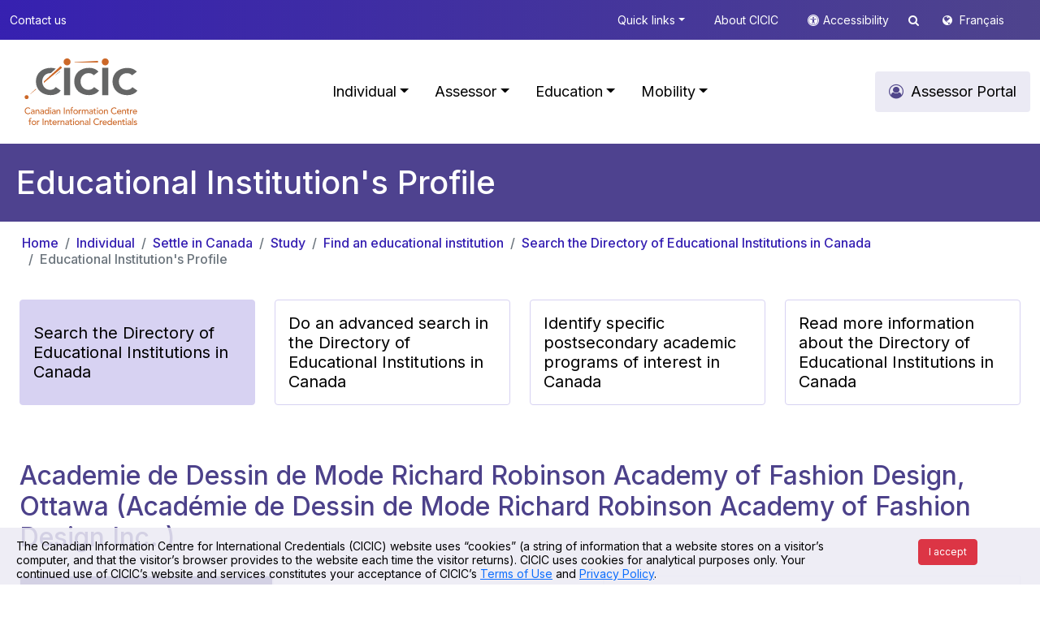

--- FILE ---
content_type: text/html; charset=utf-8
request_url: https://www.cicic.ca/873/academie_de_dessin_de_mode_richard_robinson_academy_of_fashion_design__ottawa.canada?id=3784
body_size: 90967
content:


<!DOCTYPE html>

<html xmlns="http://www.w3.org/1999/xhtml" lang="en">
<head>

    <!-- set the encoding of your site -->
    <meta charset="utf-8" />
    <!-- set the viewport width and initial-scale on mobile devices -->
    <meta name="viewport" content="width=device-width, initial-scale=1.0" /><title>
	Canadian Information Centre for International Credentials > Individual > Settle in Canada > Study > Find an educational institution > Search the Directory of Educational Institutions in Canada > Educational Institution's Profile
</title><meta id="pagedescription" name="description" content="Council of Ministers of Education, Canada > Individual > Settle in Canada > Study > Find an educational institution > Search the Directory of Educational Institutions in Canada > Educational Institution&#39;s Profile" /><meta id="ogtitle" property="og:title" content="Canadian Information Centre for International Credentials  > Individual > Settle in Canada > Study > Find an educational institution > Search the Directory of Educational Institutions in Canada > Educational Institution&#39;s Profile" /><meta id="ogdescription" property="og:description" content="Canadian Information Centre for International Credentials  > Individual > Settle in Canada > Study > Find an educational institution > Search the Directory of Educational Institutions in Canada > Educational Institution&#39;s Profile" /><meta property="og:url" content="http://www.cmec.ca/en/" /><meta property="og:type" content="website" /><meta property="og:locale" content="en_CA" /><meta property="og:image" content="http://www.cmec.ca/images/logo-en.png" /><meta property="og:site_name" content="CMEC" />


    <!-- include the site stylesheet -->
    <!-- Bootstrap CSS -->
    <link href="https://cdn.jsdelivr.net/npm/bootstrap@5.0.2/dist/css/bootstrap.min.css" rel="stylesheet" integrity="sha384-EVSTQN3/azprG1Anm3QDgpJLIm9Nao0Yz1ztcQTwFspd3yD65VohhpuuCOmLASjC" crossorigin="anonymous" />
    <!-- Custom CSS -->
    <link href="/css/style.css" rel="stylesheet" />

    <script src="https://code.jquery.com/jquery-3.6.4.min.js" integrity="sha256-oP6HI9z1XaZNBrJURtCoUT5SUnxFr8s3BzRl+cbzUq8=" crossorigin="anonymous"></script>

    <link href="/fonts/font-awesome-4.7.0/css/font-awesome.css" rel="stylesheet" />
    <script src="https://website-widgets.pages.dev/dist/sienna.min.js" defer></script>
	
	 <script src="/js/jquery.cookie.js" defer></script>
    <script type="text/javascript">
        $(document).ready(function () {
            $(".asw-menu-btn").hide();
            $(".accessibility").click(function () {
                let btn = document.querySelector('.asw-menu-btn')
                if (btn) {
                    btn.click();
                }
            });

        });
    </script>
	<!-- Google tag (gtag.js) -->
<script async src="https://www.googletagmanager.com/gtag/js?id=G-PHY1L1QR1E"></script>
<script>
  window.dataLayer = window.dataLayer || [];
  function gtag(){dataLayer.push(arguments);}
  gtag('js', new Date());

  gtag('config', 'G-PHY1L1QR1E');
</script>
    
</head>
<body id="Body">

    <a style="display: none" href="#header">Skip to main content</a>
    <form method="post" action="./etablissement.aspx?sortcode=2.25.26.26.27.27.28&amp;id=3784" id="form1" role="main" aria-label="main">
<div class="aspNetHidden">
<input type="hidden" name="__EVENTTARGET" id="__EVENTTARGET" value="" />
<input type="hidden" name="__EVENTARGUMENT" id="__EVENTARGUMENT" value="" />
<input type="hidden" name="__VIEWSTATE" id="__VIEWSTATE" value="/[base64]/j8mYuL99OgSG/cDJ3Ali4XAJKq2yYtODf7QbyemE=" />
</div>

<script type="text/javascript">
//<![CDATA[
var theForm = document.forms['form1'];
if (!theForm) {
    theForm = document.form1;
}
function __doPostBack(eventTarget, eventArgument) {
    if (!theForm.onsubmit || (theForm.onsubmit() != false)) {
        theForm.__EVENTTARGET.value = eventTarget;
        theForm.__EVENTARGUMENT.value = eventArgument;
        theForm.submit();
    }
}
//]]>
</script>


<script src="/WebResource.axd?d=aZp_XeRlu4WLu2Vjw-xPIaEsnwTm_R2B0CRy47K8huuCBz6wCXHwG7vxR1rUrTTzaVjms9bZu-0kddM-eII6nPus7Hme0BrpZ9cELwYNbMw1&amp;t=638901627720898773" type="text/javascript"></script>


<script src="/ScriptResource.axd?d=8v0GBr1A9KVfVPkHd1gEtNdOkHacauWp8dKpI-Nq-efI5MUdVzFtmPrn4-vpCOqGXTKeiIsoxzqMNRRSh_Q6Ols3z4fB0D64nIoYq-UixCg15lKFnOHcs4OU5ZbhGrm0YWidJaXBalEmjJSRls6cAPAW2Z4BXHAtjoy7RqcfS8s1&amp;t=32e5dfca" type="text/javascript"></script>
<script src="/ScriptResource.axd?d=OnQPKBuMc9v105ZZN1h-d2v6qns8gumjJ1xuwn9Sw6f2IIsRRUXrvTdcA4wqxsltLc0OyocbfeqnofYhKWYtRQfP2_zoBM77QBZ11zo8EGTt67NopmQ3K291NRYPa3cIKRu1C36plAlKFUKlCUJvImUWjtGxK5C3Ay5Y8vvW5DsBdGfyDDrDqMFWVOYP9BRL0&amp;t=32e5dfca" type="text/javascript"></script>
<div class="aspNetHidden">

	<input type="hidden" name="__VIEWSTATEGENERATOR" id="__VIEWSTATEGENERATOR" value="3AD1A7F8" />
</div>
        <script type="text/javascript">
//<![CDATA[
Sys.WebForms.PageRequestManager._initialize('ctl00$ScriptManager1', 'form1', [], ['ctl00$ScriptManager1','ScriptManager1'], [], 90, 'ctl00');
//]]>
</script>
<input type="hidden" name="ctl00$ScriptManager1" id="ScriptManager1" />
<script type="text/javascript">
//<![CDATA[
Sys.Application.setServerId("ScriptManager1", "ctl00$ScriptManager1");
Sys.Application._enableHistoryInScriptManager();
//]]>
</script>







        <header id="header">
            <div class="top-bar py-3">
                <div class="container">
                    <div class="d-md-flex text-md-center text-right">
                        <a id="ctl11_link" class="d-none d-md-block  " role="button" href="/429/Contact_us.canada">Contact us</a>

								


                        <span class="ms-md-auto">


                            <a id="ctl12_link" class="d-none d-md-inline dropdown-toggle" role="button" data-bs-toggle="dropdown" href="#" href="../controls/_none">Quick links</a>

	<div class="dropdown-menu box-shadow top-submenu" role="menu">
		<div class="row g-3 p-3">
			
			
		 
				<div class="col-md-6 col-12">
					
						  
								<ul class="list-unstyled level2">
						
							<li>
								<div class="columnTitle">
									<a id="ctl12_rptMenuSubMenu2Odd_link_0" class="main-sub-menu-title text-decoration-none text-black " role="button" href="/1229/Our_directories.canada">Our directories</a>
								</div>
								
									  
											<ul class="list-unstyled level3">
									
										<li>
											<a id="ctl12_rptMenuSubMenu2Odd_rptMenuSubMenu3_0_link_0" class="text-decoration-none text-black" role="button" href="/868/Search-the-Directory-of-Educational-Institutions-in-Canada/index.canada">Directory of Educational Institutions in Canada</a>
										</li>
								 
									
										<li>
											<a id="ctl12_rptMenuSubMenu2Odd_rptMenuSubMenu3_0_link_1" class="text-decoration-none text-black" role="button" href="/934/Search-the-Directory-of-Occupational-Profiles/index.canada">Directory of Occupational Profiles</a>
										</li>
								 
									
										<li>
											<a id="ctl12_rptMenuSubMenu2Odd_rptMenuSubMenu3_0_link_2" class="text-decoration-none text-black" role="button" href="/981/Search-the-Directory-of-Offshore-Schools-and-International-Education-Resources/index.canada">Directory of Offshore Schools and International Education Resources</a>
										</li>
								 
									
										<li>
											<a id="ctl12_rptMenuSubMenu2Odd_rptMenuSubMenu3_0_link_3" class="text-decoration-none text-black" role="button" href="/1022/Search-the-Directory-of-International-Labour-Mobility-Resources/index.canada">Directory of International Labour-Mobility Resources</a>
										</li>
								 
									
										 </ul>
										
									
							</li>
					 
						
							 </ul>
							
						
				</div>
				<div class="col-md-6 col-12">
					
						  
								<ul class="list-unstyled level2">
						
							<li>
								<div class="columnTitle">
									<a id="ctl12_rptMenuSubMenu2Even_link_1" class="main-sub-menu-title text-decoration-none text-black" role="button" href="/1276/Credential_recognition_for_.canada">Credential recognition for:</a>
								</div>
								
									  
											<ul class="list-unstyled level3">
									
										<li>
											<a id="ctl12_rptMenuSubMenu2Even_rptMenuSubMenu3_1_link_0" class="text-decoration-none text-black" role="button" href="/875/Get-information-on-academic-credential-assessment-and-recognition-for-admission-purposes/index.canada">Further studies in Canada</a>
										</li>
								 
									
										<li>
											<a id="ctl12_rptMenuSubMenu2Even_rptMenuSubMenu3_1_link_1" class="text-decoration-none text-black" role="button" href="/927/Identify-the-organization-responsible-for-recognition/index.canada">Employment in Canada</a>
										</li>
								 
									
										<li>
											<a id="ctl12_rptMenuSubMenu2Even_rptMenuSubMenu3_1_link_2" class="text-decoration-none text-black" role="button" href="/940/Apply-for-immigration-under-the-Federal-Skilled-Worker-Program-(FSWP)/index.canada">Immigration to Canada</a>
										</li>
								 
									
										<li>
											<a id="ctl12_rptMenuSubMenu2Even_rptMenuSubMenu3_1_link_3" class="text-decoration-none text-black" role="button" href="/1374/obtain-an-academic-credential-assessment-for-general-purposes/index.canada">General purposes</a>
										</li>
								 
									
										<li>
											<a id="ctl12_rptMenuSubMenu2Even_rptMenuSubMenu3_1_link_4" class="text-decoration-none text-black" role="button" href="/976/Get-information-on-applying-to-study-abroad/index.canada">Further studies outside Canada</a>
										</li>
								 
									
										<li>
											<a id="ctl12_rptMenuSubMenu2Even_rptMenuSubMenu3_1_link_5" class="text-decoration-none text-black" role="button" href="/1016/Get-information-on-your-intended-occupation-outside-Canada/index.canada">Employment outside Canada</a>
										</li>
								 
									
										 </ul>
										
									
							</li>
					 
						
							 </ul>
							
						
				</div>
			</div>
			 
			
			
		 
	</div>	

								

                            <a id="ctl13_link" class="d-none d-md-inline" role="button" href="/1293/about_the_canadian_information_centre_for_international_credentials_(cicic).canada">About CICIC</a>

								


                            <i class="fa fa-universal-access  white accessicon accessibility d-none d-md-inline " role="presentation"></i><a href="javascrip:void(0);" class="m-0 d-none d-md-inline  accessibility" role="button">Accessibility </a>
                             
<script type='text/javascript'>
    $(document).ready(function () {
         $('#search_search').keypress(function (event) {
                var keycode = (event.keyCode ? event.keyCode : event.which);
                if (keycode == '13') {
                     
                    window.location.replace("/1663/Search.canada?q=" + $('#search_search').val())
                    event.stopPropagation();
                    return false;
                }
            });
    });
</script>
<a href="#" class=" d-none d-md-inline searchtop" data-bs-toggle="dropdown"><i class="fa fa-search"></i></a>
<div class="dropdown-menu box-shadow top-submenu " role="menu">
    <div class="row g-3 p-3">
        <div class="  col-12 searchsite">



            <div class="form-group has-search">
                <span class="fa fa-search form-control-feedback"></span>
                <input name="ctl00$search$search" type="text" id="search_search" class="form-control" placeholder="Search" />
            </div>



        </div>
    </div>
</div>

                            <i class="fa fa-globe white lngicon" role="presentation"></i>
                            <a id="lng" role="button" href="/850/Profil_d_etablissement_d_enseignement_au_Canada.canada?id=3784">Français</a>

                            
                          
                           

                             
                        </span>
                    </div>
                </div>
            </div>
            <!--  -->

            
<nav class="navbar navbar-expand-lg navbar-light  py-3 ">
  <div class="container">
	<a id="ctl15_home" class="navbar-brand" role="button" href="/en/"><img src='/images/logo-en.svg' alt="Cicic-Cicdi" class="logo" /></a>
	<button class="navbar-toggler" type="button" data-bs-toggle="collapse" data-bs-target="#main_nav">
		<span class="navbar-toggler-icon"></span>
	</button>
	<div class="collapse navbar-collapse" id="main_nav">
		<ul class="navbar-nav ms-auto ">
		
				<li class="nav-item active">  
					<a id="ctl15_rptMenu_link_0" class="nav-link mx-2  dropdown-toggle" href="#" role="button" class=" selected" data-bs-toggle="dropdown">Individual</a>
					
						    <div class="dropdown-menu megamenu animate slideIn box-shadow" role="menu">
								<div class="row g-3">
									 <a class="main-section-title btn light-theme-bg text-black rounded fs-18 p-10 px-3" role="button" href='/852/Individual.canada'>  Individual Portal</a>  
								</div>
								<div class="row g-3">
						
								<div class='col-md-6 col-12'>
									<div class="col-megamenu">
										<div class="columnTitle">
											<a id="ctl15_rptMenu_rptMenuSubMenu_0_link_0" class="main-menu-title text-decoration-none text-black" role="button" href="/856/Settle_in_Canada.canada">Settle in Canada</a>
										</div>
										
										<div class="row">
											<div class='col-md-6 col-12'>
												
													  
															<ul class="list-unstyled level2">
													
														<li>
															<div class="columnTitle">
																<a id="ctl15_rptMenu_rptMenuSubMenu_0_rptMenuSubMenu2Odd_0_link_0" class="main-sub-menu-title text-decoration-none text-black" role="button" href="/857/Study.canada">Study</a>
															</div>
															
																  
																		<ul class="list-unstyled level3">
																
																	<li>
																		<a id="ctl15_rptMenu_rptMenuSubMenu_0_rptMenuSubMenu2Odd_0_rptMenuSubMenu3_0_link_0" class="text-decoration-none text-black" role="button" href="/1309/Choose_Canada.canada">Choose Canada</a>
																	</li>
															 
																
																	<li>
																		<a id="ctl15_rptMenu_rptMenuSubMenu_0_rptMenuSubMenu2Odd_0_rptMenuSubMenu3_0_link_1" class="text-decoration-none text-black" role="button" href="/868/Find_an_educational_institution.canada">Find an educational institution</a>
																	</li>
															 
																
																	<li>
																		<a id="ctl15_rptMenu_rptMenuSubMenu_0_rptMenuSubMenu2Odd_0_rptMenuSubMenu3_0_link_2" class="text-decoration-none text-black" role="button" href="/874/Apply_to_study_in_Canada.canada">Apply to study in Canada</a>
																	</li>
															 
																
																	<li>
																		<a id="ctl15_rptMenu_rptMenuSubMenu_0_rptMenuSubMenu2Odd_0_rptMenuSubMenu3_0_link_3" class="text-decoration-none text-black" role="button" href="/1317/Get_financial_assistance.canada">Get financial assistance</a>
																	</li>
															 
																
																	<li>
																		<a id="ctl15_rptMenu_rptMenuSubMenu_0_rptMenuSubMenu2Odd_0_rptMenuSubMenu3_0_link_4" class="text-decoration-none text-black" role="button" href="/878/Immigrate_to_Canada.canada">Immigrate to Canada</a>
																	</li>
															 
																
																	<li>
																		<a id="ctl15_rptMenu_rptMenuSubMenu_0_rptMenuSubMenu2Odd_0_rptMenuSubMenu3_0_link_5" class="text-decoration-none text-black" role="button" href="/882/Live_in_Canada.canada">Live in Canada</a>
																	</li>
															 
																
																	<li>
																		<a id="ctl15_rptMenu_rptMenuSubMenu_0_rptMenuSubMenu2Odd_0_rptMenuSubMenu3_0_link_6" class="text-decoration-none text-black" role="button" href="/884/Work_in_Canada.canada">Work in Canada</a>
																	</li>
															 
																
																	 </ul>
																	
																
														</li>
												 
													
														 </ul>
														
													
											</div>
											<div class="col-md-6 col-12">
												
													  
															<ul class="list-unstyled level2">
													
														<li>
															<div class="columnTitle">
																<a id="ctl15_rptMenu_rptMenuSubMenu_0_rptMenuSubMenu2Even_0_link_1" class="main-sub-menu-title text-decoration-none text-black" role="button" href="/858/Work.canada">Work</a>
															</div>
															
																  
																		<ul class="list-unstyled level3">
																
																	<li>
																		<a id="ctl15_rptMenu_rptMenuSubMenu_0_rptMenuSubMenu2Even_0_rptMenuSubMenu3_1_link_0" class="text-decoration-none text-black" role="button" href="/1370/Choose_Canada.canada">Choose Canada</a>
																	</li>
															 
																
																	<li>
																		<a id="ctl15_rptMenu_rptMenuSubMenu_0_rptMenuSubMenu2Even_0_rptMenuSubMenu3_1_link_1" class="text-decoration-none text-black" role="button" href="/925/Find_the_name_of_your_intended_occupation_in_Canada.canada">Find the name of your intended occupation in Canada</a>
																	</li>
															 
																
																	<li>
																		<a id="ctl15_rptMenu_rptMenuSubMenu_0_rptMenuSubMenu2Even_0_rptMenuSubMenu3_1_link_2" class="text-decoration-none text-black" role="button" href="/927/Learn_about_qualifications_recognition.canada">Learn about qualifications recognition</a>
																	</li>
															 
																
																	<li>
																		<a id="ctl15_rptMenu_rptMenuSubMenu_0_rptMenuSubMenu2Even_0_rptMenuSubMenu3_1_link_3" class="text-decoration-none text-black" role="button" href="/934/Find_an_occupational_profile.canada">Find an occupational profile</a>
																	</li>
															 
																
																	<li>
																		<a id="ctl15_rptMenu_rptMenuSubMenu_0_rptMenuSubMenu2Even_0_rptMenuSubMenu3_1_link_4" class="text-decoration-none text-black" role="button" href="/939/Immigrate_to_Canada.canada">Immigrate to Canada</a>
																	</li>
															 
																
																	<li>
																		<a id="ctl15_rptMenu_rptMenuSubMenu_0_rptMenuSubMenu2Even_0_rptMenuSubMenu3_1_link_5" class="text-decoration-none text-black" role="button" href="/946/Live_in_Canada.canada">Live in Canada</a>
																	</li>
															 
																
																	<li>
																		<a id="ctl15_rptMenu_rptMenuSubMenu_0_rptMenuSubMenu2Even_0_rptMenuSubMenu3_1_link_6" class="text-decoration-none text-black" role="button" href="/947/Study_in_Canada.canada">Study in Canada</a>
																	</li>
															 
																
																	 </ul>
																	
																
														</li>
												 
													
														 </ul>
														
													
											</div>
										</div>
										 
										
										
										
										 
									 
									</div>  <!-- col-megamenu.// -->
								</div><!-- end col-3 -->
								
							 
						
								<div class='col-md-6 col-12'>
									<div class="col-megamenu">
										<div class="columnTitle">
											<a id="ctl15_rptMenu_rptMenuSubMenu_0_link_1" class="main-menu-title text-decoration-none text-black" role="button" href="/855/Settle_outside_Canada.canada">Settle outside Canada</a>
										</div>
										
										<div class="row">
											<div class='col-md-6 col-12'>
												
													  
															<ul class="list-unstyled level2">
													
														<li>
															<div class="columnTitle">
																<a id="ctl15_rptMenu_rptMenuSubMenu_0_rptMenuSubMenu2Odd_1_link_0" class="main-sub-menu-title text-decoration-none text-black" role="button" href="/860/Study.canada">Study</a>
															</div>
															
																  
																		<ul class="list-unstyled level3">
																
																	<li>
																		<a id="ctl15_rptMenu_rptMenuSubMenu_0_rptMenuSubMenu2Odd_1_rptMenuSubMenu3_0_link_0" class="text-decoration-none text-black" role="button" href="/973/Study_internationally.canada">Study internationally</a>
																	</li>
															 
																
																	<li>
																		<a id="ctl15_rptMenu_rptMenuSubMenu_0_rptMenuSubMenu2Odd_1_rptMenuSubMenu3_0_link_1" class="text-decoration-none text-black" role="button" href="/976/Learn_about_recognition_of_your_academic_credentials.canada">Learn about recognition of your academic credentials</a>
																	</li>
															 
																
																	<li>
																		<a id="ctl15_rptMenu_rptMenuSubMenu_0_rptMenuSubMenu2Odd_1_rptMenuSubMenu3_0_link_2" class="text-decoration-none text-black" role="button" href="/1346/Get_financial_assistance.canada">Get financial assistance</a>
																	</li>
															 
																
																	<li>
																		<a id="ctl15_rptMenu_rptMenuSubMenu_0_rptMenuSubMenu2Odd_1_rptMenuSubMenu3_0_link_3" class="text-decoration-none text-black" role="button" href="/979/Emigrate_from_Canada.canada">Emigrate from Canada</a>
																	</li>
															 
																
																	<li>
																		<a id="ctl15_rptMenu_rptMenuSubMenu_0_rptMenuSubMenu2Odd_1_rptMenuSubMenu3_0_link_4" class="text-decoration-none text-black" role="button" href="/981/Find_an_offshore_schools_and_international_education_resources.canada">Find an offshore schools and international education resources</a>
																	</li>
															 
																
																	 </ul>
																	
																
														</li>
												 
													
														 </ul>
														
													
											</div>
											<div class="col-md-6 col-12">
												
													  
															<ul class="list-unstyled level2">
													
														<li>
															<div class="columnTitle">
																<a id="ctl15_rptMenu_rptMenuSubMenu_0_rptMenuSubMenu2Even_1_link_1" class="main-sub-menu-title text-decoration-none text-black" role="button" href="/859/Work.canada">Work</a>
															</div>
															
																  
																		<ul class="list-unstyled level3">
																
																	<li>
																		<a id="ctl15_rptMenu_rptMenuSubMenu_0_rptMenuSubMenu2Even_1_rptMenuSubMenu3_1_link_0" class="text-decoration-none text-black" role="button" href="/1011/Work_internationally.canada">Work internationally</a>
																	</li>
															 
																
																	<li>
																		<a id="ctl15_rptMenu_rptMenuSubMenu_0_rptMenuSubMenu2Even_1_rptMenuSubMenu3_1_link_1" class="text-decoration-none text-black" role="button" href="/1014/Find_the_name_of_your_intended_occupation_outside_Canada.canada">Find the name of your intended occupation outside Canada</a>
																	</li>
															 
																
																	<li>
																		<a id="ctl15_rptMenu_rptMenuSubMenu_0_rptMenuSubMenu2Even_1_rptMenuSubMenu3_1_link_2" class="text-decoration-none text-black" role="button" href="/1016/Learn_about_qualification_recognition.canada">Learn about qualification recognition</a>
																	</li>
															 
																
																	<li>
																		<a id="ctl15_rptMenu_rptMenuSubMenu_0_rptMenuSubMenu2Even_1_rptMenuSubMenu3_1_link_3" class="text-decoration-none text-black" role="button" href="/1019/Emigrate_from_Canada.canada">Emigrate from Canada</a>
																	</li>
															 
																
																	<li>
																		<a id="ctl15_rptMenu_rptMenuSubMenu_0_rptMenuSubMenu2Even_1_rptMenuSubMenu3_1_link_4" class="text-decoration-none text-black" role="button" href="/1022/Find_international_labour-mobility_resources.canada">Find international labour-mobility resources</a>
																	</li>
															 
																
																	 </ul>
																	
																
														</li>
												 
													
														 </ul>
														
													
											</div>
										</div>
										 
										
										
										
										 
									 
									</div>  <!-- col-megamenu.// -->
								</div><!-- end col-3 -->
								
							 
						
								</div>
							</div>
						
				</li>
				 
				 
			
				<li class="nav-item active">  
					<a id="ctl15_rptMenu_link_1" class="nav-link mx-2  dropdown-toggle" href="#" role="button" data-bs-toggle="dropdown">Assessor</a>
					
						    <div class="dropdown-menu megamenu animate slideIn box-shadow" role="menu">
								<div class="row g-3">
									 <a class="main-section-title btn light-theme-bg text-black rounded fs-18 p-10 px-3" role="button" href='/853/Assessor.canada'>  <i class='fa fa-user-circle-o '></i> Assessor Portal</a>  
								</div>
								<div class="row g-3">
						
								<div class='col-md-3 col-12'>
									<div class="col-megamenu">
										<div class="columnTitle">
											<a id="ctl15_rptMenu_rptMenuSubMenu_1_link_0" class="main-menu-title text-decoration-none text-black" role="button" href="/1421/What_is_the_step-by-step_guide_and_why_use_it_.canada">What is the step-by-step guide and why use it?</a>
										</div>
										
										<div class="row">
											<div class='col-md-12 col-12'>
												
													  
															<ul class="list-unstyled level2">
													
														<li>
															<div class="columnTitle">
																<a id="ctl15_rptMenu_rptMenuSubMenu_1_rptMenuSubMenu2Odd_0_link_0" class="main-sub-menu-title text-decoration-none text-black" role="button" href="/1542/issued_outside_canada.canada">Assess an academic credential with the step-by-step guide</a>
															</div>
															
																  
																		<ul class="list-unstyled level3">
																
																	<li>
																		<a id="ctl15_rptMenu_rptMenuSubMenu_1_rptMenuSubMenu2Odd_0_rptMenuSubMenu3_0_link_0" class="text-decoration-none text-black" role="button" href="/1550/Receive_documents_for_assessment.canada">Receive documents for assessment</a>
																	</li>
															 
																
																	<li>
																		<a id="ctl15_rptMenu_rptMenuSubMenu_1_rptMenuSubMenu2Odd_0_rptMenuSubMenu3_0_link_1" class="text-decoration-none text-black" role="button" href="/1566/Confirm_the_status_of_the_educational_institution_and_its_programs_.canada">Confirm the status of the educational institution and its programs </a>
																	</li>
															 
																
																	<li>
																		<a id="ctl15_rptMenu_rptMenuSubMenu_1_rptMenuSubMenu2Odd_0_rptMenuSubMenu3_0_link_2" class="text-decoration-none text-black" role="button" href="/1587/Authenticate_the_documents_.canada">Authenticate the documents </a>
																	</li>
															 
																
																	<li>
																		<a id="ctl15_rptMenu_rptMenuSubMenu_1_rptMenuSubMenu2Odd_0_rptMenuSubMenu3_0_link_3" class="text-decoration-none text-black" role="button" href="/1589/Compare_the_academic_credential_to_those_found_in_Canada.canada">Compare the academic credential to those found in Canada</a>
																	</li>
															 
																
																	<li>
																		<a id="ctl15_rptMenu_rptMenuSubMenu_1_rptMenuSubMenu2Odd_0_rptMenuSubMenu3_0_link_4" class="text-decoration-none text-black" role="button" href="/1609/Decide_on_the_assessment_outcome.canada">Decide on the assessment outcome</a>
																	</li>
															 
																
																	<li>
																		<a id="ctl15_rptMenu_rptMenuSubMenu_1_rptMenuSubMenu2Odd_0_rptMenuSubMenu3_0_link_5" class="text-decoration-none text-black" role="button" href="/1601/Communicate_the_result_to_the_applicant.canada">Communicate the result to the applicant</a>
																	</li>
															 
																
																	 </ul>
																	
																
														</li>
												 
													
														 </ul>
														
													
											</div>
											<div class="col-md-6 col-12">
												
													  
															<ul class="list-unstyled level2">
													
														 </ul>
														
													
											</div>
										</div>
										 
										
										
										
										 
									 
									</div>  <!-- col-megamenu.// -->
								</div><!-- end col-3 -->
								
							 
						
								<div class='col-md-6 col-12'>
									<div class="col-megamenu">
										<div class="columnTitle">
											<a id="ctl15_rptMenu_rptMenuSubMenu_1_link_1" class="main-menu-title text-decoration-none text-black" role="button" href="/1422/Access_assessment_resources.canada">Access assessment resources</a>
										</div>
										
										<div class="row">
											<div class='col-md-6 col-12'>
												
													  
															<ul class="list-unstyled level2">
													
														<li>
															<div class="columnTitle">
																<a id="ctl15_rptMenu_rptMenuSubMenu_1_rptMenuSubMenu2Odd_1_link_0" class="main-sub-menu-title text-decoration-none text-black" role="button" href="/1423/Use-the-tools/index.canada">Use the tools</a>
															</div>
															
																  
																		<ul class="list-unstyled level3">
																
																	<li>
																		<a id="ctl15_rptMenu_rptMenuSubMenu_1_rptMenuSubMenu2Odd_1_rptMenuSubMenu3_0_link_0" class="text-decoration-none text-black" role="button" href="/1498/Quality_Assurance_Framework.canada">Quality Assurance Framework</a>
																	</li>
															 
																
																	<li>
																		<a id="ctl15_rptMenu_rptMenuSubMenu_1_rptMenuSubMenu2Odd_1_rptMenuSubMenu3_0_link_1" class="text-decoration-none text-black" role="button" href="/1634/Alternative_qualification-assessment_procedure_.canada">Alternative qualification-assessment procedure </a>
																	</li>
															 
																
																	<li>
																		<a id="ctl15_rptMenu_rptMenuSubMenu_1_rptMenuSubMenu2Odd_1_rptMenuSubMenu3_0_link_2" class="text-decoration-none text-black" role="button" href="/1433/Directory_of_Comparability_Assessment_Outcomes.canada">Directory of Comparability Assessment Outcomes</a>
																	</li>
															 
																
																	<li>
																		<a id="ctl15_rptMenu_rptMenuSubMenu_1_rptMenuSubMenu2Odd_1_rptMenuSubMenu3_0_link_3" class="text-decoration-none text-black" role="button" href="/1473/EVALUATION_listserv.canada">EVALUATION listserv</a>
																	</li>
															 
																
																	<li>
																		<a id="ctl15_rptMenu_rptMenuSubMenu_1_rptMenuSubMenu2Odd_1_rptMenuSubMenu3_0_link_4" class="text-decoration-none text-black" role="button" href="/1532/Competency_Profile.canada">Competency Profile</a>
																	</li>
															 
																
																	<li>
																		<a id="ctl15_rptMenu_rptMenuSubMenu_1_rptMenuSubMenu2Odd_1_rptMenuSubMenu3_0_link_5" class="text-decoration-none text-black" role="button" href="/1541/Terminology_Guides.canada">Terminology Guides</a>
																	</li>
															 
																
																	 </ul>
																	
																
														</li>
												 
													
														 </ul>
														
													
											</div>
											<div class="col-md-6 col-12">
												
													  
															<ul class="list-unstyled level2">
													
														<li>
															<div class="columnTitle">
																<a id="ctl15_rptMenu_rptMenuSubMenu_1_rptMenuSubMenu2Even_1_link_1" class="main-sub-menu-title text-decoration-none text-black" role="button" href="/1424/Develop-your-skills/index.canada">Develop your skills</a>
															</div>
															
																  
																		<ul class="list-unstyled level3">
																
																	<li>
																		<a id="ctl15_rptMenu_rptMenuSubMenu_1_rptMenuSubMenu2Even_1_rptMenuSubMenu3_1_link_0" class="text-decoration-none text-black" role="button" href="/1515/Enrol_in_Assessment_101.canada">Enrol in Assessment 101</a>
																	</li>
															 
																
																	<li>
																		<a id="ctl15_rptMenu_rptMenuSubMenu_1_rptMenuSubMenu2Even_1_rptMenuSubMenu3_1_link_1" class="text-decoration-none text-black" role="button" href="/1528/Seek_employment_opportunities.canada">Seek employment opportunities</a>
																	</li>
															 
																
																	 </ul>
																	
																
														</li>
												 
													
														 </ul>
														
													
											</div>
										</div>
										 
										
										
										
										 
									 
									</div>  <!-- col-megamenu.// -->
								</div><!-- end col-3 -->
								
							 
						
								</div>
							</div>
						
				</li>
				 
				 
			
				<li class="nav-item active">  
					<a id="ctl15_rptMenu_link_2" class="nav-link mx-2  dropdown-toggle" href="#" role="button" data-bs-toggle="dropdown">Education</a>
					
						    <div class="dropdown-menu megamenu animate slideIn box-shadow" role="menu">
								<div class="row g-3">
									 <a class="main-section-title btn light-theme-bg text-black rounded fs-18 p-10 px-3" role="button" href='/851/Education.canada'>  Education Portal</a>  
								</div>
								<div class="row g-3">
						
								<div class='col-md-6 col-12'>
									<div class="col-megamenu">
										<div class="columnTitle">
											<a id="ctl15_rptMenu_rptMenuSubMenu_2_link_0" class="main-menu-title text-decoration-none text-black" role="button" href="/1125/Education_in_Canada.canada">Education in Canada</a>
										</div>
										
										<div class="row">
											<div class='col-md-6 col-12'>
												
													  
															<ul class="list-unstyled level2">
													
														<li>
															<div class="columnTitle">
																<a id="ctl15_rptMenu_rptMenuSubMenu_2_rptMenuSubMenu2Odd_0_link_0" class="main-sub-menu-title text-decoration-none text-black" role="button" href="/1129/Provinces_and_Territories_of_Canada.canada">Provinces and Territories of Canada</a>
															</div>
															
																  
																		<ul class="list-unstyled level3">
																
																	<li>
																		<a id="ctl15_rptMenu_rptMenuSubMenu_2_rptMenuSubMenu2Odd_0_rptMenuSubMenu3_0_link_0" class="text-decoration-none text-black" role="button" href="/1131/Alberta.canada">Alberta</a>
																	</li>
															 
																
																	<li>
																		<a id="ctl15_rptMenu_rptMenuSubMenu_2_rptMenuSubMenu2Odd_0_rptMenuSubMenu3_0_link_1" class="text-decoration-none text-black" role="button" href="/1132/British_Columbia.canada">British Columbia</a>
																	</li>
															 
																
																	<li>
																		<a id="ctl15_rptMenu_rptMenuSubMenu_2_rptMenuSubMenu2Odd_0_rptMenuSubMenu3_0_link_2" class="text-decoration-none text-black" role="button" href="/1133/Manitoba.canada">Manitoba</a>
																	</li>
															 
																
																	<li>
																		<a id="ctl15_rptMenu_rptMenuSubMenu_2_rptMenuSubMenu2Odd_0_rptMenuSubMenu3_0_link_3" class="text-decoration-none text-black" role="button" href="/1134/New_Brunswick.canada">New Brunswick</a>
																	</li>
															 
																
																	<li>
																		<a id="ctl15_rptMenu_rptMenuSubMenu_2_rptMenuSubMenu2Odd_0_rptMenuSubMenu3_0_link_4" class="text-decoration-none text-black" role="button" href="/1135/Newfoundland_and_Labrador.canada">Newfoundland and Labrador</a>
																	</li>
															 
																
																	<li>
																		<a id="ctl15_rptMenu_rptMenuSubMenu_2_rptMenuSubMenu2Odd_0_rptMenuSubMenu3_0_link_5" class="text-decoration-none text-black" role="button" href="/1136/Northwest_Territories.canada">Northwest Territories</a>
																	</li>
															 
																
																	<li>
																		<a id="ctl15_rptMenu_rptMenuSubMenu_2_rptMenuSubMenu2Odd_0_rptMenuSubMenu3_0_link_6" class="text-decoration-none text-black" role="button" href="/1137/Nova_Scotia.canada">Nova Scotia</a>
																	</li>
															 
																
																	<li>
																		<a id="ctl15_rptMenu_rptMenuSubMenu_2_rptMenuSubMenu2Odd_0_rptMenuSubMenu3_0_link_7" class="text-decoration-none text-black" role="button" href="/1143/Nunavut.canada">Nunavut</a>
																	</li>
															 
																
																	<li>
																		<a id="ctl15_rptMenu_rptMenuSubMenu_2_rptMenuSubMenu2Odd_0_rptMenuSubMenu3_0_link_8" class="text-decoration-none text-black" role="button" href="/1138/Ontario.canada">Ontario</a>
																	</li>
															 
																
																	<li>
																		<a id="ctl15_rptMenu_rptMenuSubMenu_2_rptMenuSubMenu2Odd_0_rptMenuSubMenu3_0_link_9" class="text-decoration-none text-black" role="button" href="/1139/Prince_Edward_Island.canada">Prince Edward Island</a>
																	</li>
															 
																
																	<li>
																		<a id="ctl15_rptMenu_rptMenuSubMenu_2_rptMenuSubMenu2Odd_0_rptMenuSubMenu3_0_link_10" class="text-decoration-none text-black" role="button" href="/1140/Quebec.canada">Quebec</a>
																	</li>
															 
																
																	<li>
																		<a id="ctl15_rptMenu_rptMenuSubMenu_2_rptMenuSubMenu2Odd_0_rptMenuSubMenu3_0_link_11" class="text-decoration-none text-black" role="button" href="/1141/Saskatchewan.canada">Saskatchewan</a>
																	</li>
															 
																
																	<li>
																		<a id="ctl15_rptMenu_rptMenuSubMenu_2_rptMenuSubMenu2Odd_0_rptMenuSubMenu3_0_link_12" class="text-decoration-none text-black" role="button" href="/1142/Yukon.canada">Yukon</a>
																	</li>
															 
																
																	 </ul>
																	
																
														</li>
												 
													
														 </ul>
														
													
											</div>
											<div class="col-md-6 col-12">
												
													  
															<ul class="list-unstyled level2">
													
														<li>
															<div class="columnTitle">
																<a id="ctl15_rptMenu_rptMenuSubMenu_2_rptMenuSubMenu2Even_0_link_1" class="main-sub-menu-title text-decoration-none text-black" role="button" href="/1130/An_overview_of_education_in_Canada.canada">An overview of education in Canada</a>
															</div>
															
																  
																		<ul class="list-unstyled level3">
																
																	<li>
																		<a id="ctl15_rptMenu_rptMenuSubMenu_2_rptMenuSubMenu2Even_0_rptMenuSubMenu3_1_link_0" class="text-decoration-none text-black" role="button" href="/1301/Ministries_departments_responsible_for_education_in_Canada.canada">Ministries/departments responsible for education in Canada</a>
																	</li>
															 
																
																	<li>
																		<a id="ctl15_rptMenu_rptMenuSubMenu_2_rptMenuSubMenu2Even_0_rptMenuSubMenu3_1_link_1" class="text-decoration-none text-black" role="button" href="/1240/Elementary_and_secondary_education_systems.canada">Elementary and secondary education systems</a>
																	</li>
															 
																
																	<li>
																		<a id="ctl15_rptMenu_rptMenuSubMenu_2_rptMenuSubMenu2Even_0_rptMenuSubMenu3_1_link_2" class="text-decoration-none text-black" role="button" href="/1242/Postsecondary_education_systems.canada">Postsecondary education systems</a>
																	</li>
															 
																
																	<li>
																		<a id="ctl15_rptMenu_rptMenuSubMenu_2_rptMenuSubMenu2Even_0_rptMenuSubMenu3_1_link_3" class="text-decoration-none text-black" role="button" href="/1264/Quality_assurance_in_postsecondary_education.canada">Quality assurance in postsecondary education</a>
																	</li>
															 
																
																	<li>
																		<a id="ctl15_rptMenu_rptMenuSubMenu_2_rptMenuSubMenu2Even_0_rptMenuSubMenu3_1_link_4" class="text-decoration-none text-black" role="button" href="/1275/Credit_transfer_and_articulation.canada">Credit transfer and articulation</a>
																	</li>
															 
																
																	<li>
																		<a id="ctl15_rptMenu_rptMenuSubMenu_2_rptMenuSubMenu2Even_0_rptMenuSubMenu3_1_link_5" class="text-decoration-none text-black" role="button" href="/1666/Prior_learning_assessment_and_recognition_.canada">Prior learning assessment and recognition </a>
																	</li>
															 
																
																	<li>
																		<a id="ctl15_rptMenu_rptMenuSubMenu_2_rptMenuSubMenu2Even_0_rptMenuSubMenu3_1_link_6" class="text-decoration-none text-black" role="button" href="/1286/Qualifications_frameworks.canada">Qualifications frameworks</a>
																	</li>
															 
																
																	<li>
																		<a id="ctl15_rptMenu_rptMenuSubMenu_2_rptMenuSubMenu2Even_0_rptMenuSubMenu3_1_link_7" class="text-decoration-none text-black" role="button" href="/1149/Academic_credentials.canada">Academic credentials</a>
																	</li>
															 
																
																	<li>
																		<a id="ctl15_rptMenu_rptMenuSubMenu_2_rptMenuSubMenu2Even_0_rptMenuSubMenu3_1_link_8" class="text-decoration-none text-black" role="button" href="/1313/EduCanada.canada">EduCanada</a>
																	</li>
															 
																
																	 </ul>
																	
																
														</li>
												 
													
														 </ul>
														
													
											</div>
										</div>
										 
										
										
										
										 
									 
									</div>  <!-- col-megamenu.// -->
								</div><!-- end col-3 -->
								
							 
						
								</div>
							</div>
						
				</li>
				 
				 
			
				<li class="nav-item active">  
					<a id="ctl15_rptMenu_link_3" class="nav-link mx-2  dropdown-toggle" href="#" role="button" data-bs-toggle="dropdown">Mobility</a>
					
						    <div class="dropdown-menu megamenu animate slideIn box-shadow" role="menu">
								<div class="row g-3">
									 <a class="main-section-title btn light-theme-bg text-black rounded fs-18 p-10 px-3" role="button" href='/1378/Mobility.canada'>  Mobility Portal</a>  
								</div>
								<div class="row g-3">
						
								<div class='col-md-3 col-12'>
									<div class="col-megamenu">
										<div class="columnTitle">
											<a id="ctl15_rptMenu_rptMenuSubMenu_3_link_0" class="main-menu-title text-decoration-none text-black" role="button" href="/1383/Inbound_and_outbound_mobility_to_from_Canada.canada">Inbound and outbound mobility to/from Canada</a>
										</div>
										
										<div class="row">
											<div class='col-md-12 col-12'>
												
													  
															<ul class="list-unstyled level2">
													
														<li>
															<div class="columnTitle">
																<a id="ctl15_rptMenu_rptMenuSubMenu_3_rptMenuSubMenu2Odd_0_link_0" class="main-sub-menu-title text-decoration-none text-black" role="button" href="/1384/An_overview.canada">An overview</a>
															</div>
															
																  
																		<ul class="list-unstyled level3">
																
																	<li>
																		<a id="ctl15_rptMenu_rptMenuSubMenu_3_rptMenuSubMenu2Odd_0_rptMenuSubMenu3_0_link_0" class="text-decoration-none text-black" role="button" href="http://canalliance.org" target="_blank">Alliance of Credential Evaluation Services of Canada</a>
																	</li>
															 
																
																	<li>
																		<a id="ctl15_rptMenu_rptMenuSubMenu_3_rptMenuSubMenu2Odd_0_rptMenuSubMenu3_0_link_1" class="text-decoration-none text-black" role="button" href="/1398/The_Lisbon_Recognition_Convention.canada">The Lisbon Recognition Convention</a>
																	</li>
															 
																
																	<li>
																		<a id="ctl15_rptMenu_rptMenuSubMenu_3_rptMenuSubMenu2Odd_0_rptMenuSubMenu3_0_link_2" class="text-decoration-none text-black" role="button" href="/1644/The_Global_Convention.canada">The Global Convention</a>
																	</li>
															 
																
																	<li>
																		<a id="ctl15_rptMenu_rptMenuSubMenu_3_rptMenuSubMenu2Odd_0_rptMenuSubMenu3_0_link_3" class="text-decoration-none text-black" role="button" href="/1408/Other_international_agreements.canada">Other international agreements</a>
																	</li>
															 
																
																	 </ul>
																	
																
														</li>
												 
													
														 </ul>
														
													
											</div>
											<div class="col-md-6 col-12">
												
													  
															<ul class="list-unstyled level2">
													
														 </ul>
														
													
											</div>
										</div>
										 
										
										
										
										 
									 
									</div>  <!-- col-megamenu.// -->
								</div><!-- end col-3 -->
								
							 
						
								</div>
							</div>
						
				</li>
				 
				 
			
		 
		</ul>
		<div class="ms-auto">
		
				    <a id="ctl15_ctl00_link" class="btn light-theme-bg text-black rounded fs-18 p-10 px-3 hat" role="button" href="/853/Assessor.canada">Assessor Portal</a>

								
 
                  
        </div>
	</div> <!-- navbar-collapse.// -->
</div> <!-- container-fluid.// -->
</nav>


 

 

        </header>

        <!--  -->



        <!--  -->
        

    <div class="">
         
  <div class="theme-bg3 py-2 py-md-3 text-white">
            <div class="container">

               <h1 id="Main_ctl00_Title" class="fs-1 fw-500 m-2">Educational Institution's Profile</h1>

            </div>
        </div>





        <div class="container">
            <div class="my-3  fs-6 fw-500">
                <nav aria-label="breadcrumb">
                    
 
<ol class="breadcrumb">
    <li class="breadcrumb-item">
        <a id="Main_ctl01_home" class="theme-color2 text-decoration-none" href="/en/">Home</a></li>
    
            <li class="breadcrumb-item" aria-current="page">
                <a id="Main_ctl01_rptBreadCrumb_link_0" class="theme-color2 text-decoration-none" href="/852/Individual.canada">Individual</a>
            </li>
        
            <li class="breadcrumb-item" aria-current="page">
                <a id="Main_ctl01_rptBreadCrumb_link_1" class="theme-color2 text-decoration-none" href="/856/Settle_in_Canada.canada">Settle in Canada</a>
            </li>
        
            <li class="breadcrumb-item" aria-current="page">
                <a id="Main_ctl01_rptBreadCrumb_link_2" class="theme-color2 text-decoration-none" href="/857/Study.canada">Study</a>
            </li>
        
            <li class="breadcrumb-item" aria-current="page">
                <a id="Main_ctl01_rptBreadCrumb_link_3" class="theme-color2 text-decoration-none" href="/862/Find_an_educational_institution.canada">Find an educational institution</a>
            </li>
        
            <li class="breadcrumb-item" aria-current="page">
                <a id="Main_ctl01_rptBreadCrumb_link_4" class="theme-color2 text-decoration-none" href="/868/Search_the_Directory_of_Educational_Institutions_in_Canada.canada">Search the Directory of Educational Institutions in Canada</a>
            </li>
        
            <li class="breadcrumb-item" aria-current="page">
                <a id="Main_ctl01_rptBreadCrumb_link_5" class="theme-color2 text-decoration-none" href="/873/Educational_Institution_s_Profile.canada">Educational Institution's Profile</a>
            </li>
        
</ol>


                </nav>
            </div>
            <!-- Breadcrumgs -->

            <div class=" fs-6  content">
                <div class="container  ">

                 


<div class="row g-4 mb-5 mt-3 ">
     

    




            <div class="col-lg-3 col-md-4 col-sm-6">
                <a id="Main_ctl02_rptMenu_link_0" role="button" class="py-3 card-link   px-3 fs-5 text-decoration-none text-black capitalize active" href="/868/Search_the_Directory_of_Educational_Institutions_in_Canada.canada">Search the Directory of Educational Institutions in Canada</a>
                    </div>
        




            <div class="col-lg-3 col-md-4 col-sm-6">
                <a id="Main_ctl02_rptMenu_link_1" role="button" class="py-3 card-link   px-3 fs-5 text-decoration-none text-black capitalize" href="/869/Do_an_advanced_search_in_the_Directory_of_Educational_Institutions_in_Canada.canada">Do an advanced search in the Directory of Educational Institutions in Canada</a>
                    </div>
        




            <div class="col-lg-3 col-md-4 col-sm-6">
                <a id="Main_ctl02_rptMenu_link_2" role="button" class="py-3 card-link   px-3 fs-5 text-decoration-none text-black capitalize" href="/870/Identify_specific_postsecondary_academic_programs_of_interest_in_Canada.canada">Identify specific postsecondary academic programs of interest in Canada</a>
                    </div>
        




            <div class="col-lg-3 col-md-4 col-sm-6">
                <a id="Main_ctl02_rptMenu_link_3" role="button" class="py-3 card-link   px-3 fs-5 text-decoration-none text-black capitalize" href="/871/Read_more_information_about_the_Directory_of_Educational_Institutions_in_Canada.canada">Read more information about the Directory of Educational Institutions in Canada</a>
                    </div>
        
</div>



    
              
                    

<script src="https://maps.googleapis.com/maps/api/js?key=AIzaSyB6_p9e2O_hX41GAHNfjKupk81Zf9mpSBM&callback=initMap" async defer></script>
<script type="text/javascript" src="/js/gmap3.js?language=en"></script>

<script type="text/javascript">


    $(document).ready(function () {
        initMap();


        Sys.WebForms.PageRequestManager.getInstance().add_endRequest(EndRequestHandler);
        function EndRequestHandler(sender, args) {

            $('#map').gmap3({
                action: 'destroy'
            });
            var container = $('#map').parent();
            $('#map').remove();
            container.append('<div id="map"></div>');
            initMap();
        }
    });

    function initMap() {
        var coordinates = $('#Main_EducationDisplay_txtadresses').val();

        var jsonObj = jQuery.parseJSON(coordinates);
        var markers = [];
        $.each(jsonObj, function (i, item) {


            var marker = new Object();
            marker.lat = jsonObj[i].lat;
            marker.lng = jsonObj[i].lng;
            marker.options = new Object();
            marker.data = new Object();
            marker.data.drive = false;
            marker.data.zip = jsonObj[i].data.zip;
            marker.data.city = jsonObj[i].data.city;
			marker.data.name = jsonObj[i].data.name;
            markers.push(marker);

        });


        $("#loading").addClass("show");
        var map = $("#map").gmap3({
            action: 'init',
            map: {
                options: {
                    center: mapcenter,
                    zoom: 10,
                    scrollwheel: false,
                    minZoom: 2
                }
            },
            marker: {
                values: markers,
                options: {
                    icon: new google.maps.MarkerImage("/images/nav2013/university.png"),
                    draggable: false
                },
                events: {
                    click: function (marker, event, context) {
                        var map = $(this).gmap3("get"),
                            infowindow = $(this).gmap3({ get: { name: "infowindow" } });
                        if (infowindow) {
                            infowindow.open(map, marker);
                            infowindow.setContent(context.data.name);
                        } else {
                            $(this).gmap3({
                                infowindow: {
                                    anchor: marker,
                                    options: { content: context.data.name }
                                }
                            });
                        }
                    },
                    mouseout: function (marker, event, data) { }
                },
                callback: function () { $("#loading").removeClass("show") }

            },
            autofit: { maxZoom: 12 }
        }
        );


    }
</script>


<div class="row  ">
    <div class="col-md-12 col-xs-12  ">
        <div id="Main_EducationDisplay_displayTitre" class="displayTitre">
	
            <h2 id="Main_EducationDisplay_titre">Academie de Dessin de Mode Richard Robinson Academy of Fashion Design, Ottawa (Académie de Dessin de Mode Richard Robinson Academy of Fashion Design Inc. )</h2>
            
        
</div>
    </div>
    

    <div class="col-md-12 col-xs-12  ">

        <div class="contentTabs">
            <ul class="nav nav-tabs  " id="tabs-tab" role="tablist">

                <li class="nav-item" role="presentation">
                    <button class="nav-link active" id="tabs-tab1" data-bs-toggle="pill" data-bs-target="#tabs-1" type="button" role="tab" aria-controls="tabs-1" aria-selected="true">GENERAL INFORMATION</button>
                </li>
                <li class="nav-item" role="presentation">
                    <button class="nav-link " id="tabs-tab2" data-bs-toggle="pill" data-bs-target="#tabs-2" type="button" role="tab" aria-controls="tabs-2" aria-selected="false">LEGISLATION AND AUTHORIZATION</button>
                </li>
                <li class="nav-item" role="presentation">
                    <button class="nav-link " id="tabs-tab3" data-bs-toggle="pill" data-bs-target="#tabs-3" type="button" role="tab" aria-controls="tabs-3" aria-selected="false">EDUCATION SYSTEM AND QUALITY ASSURANCE</button>
                </li>

            </ul>
            <div class="tab-content tab-content-info" id="tabs-tabContent">
                <div class="tab-pane fade show active" id="tabs-1" role="tabpanel" aria-labelledby="tabs-tab1">
                    <h3 class="printonly tab">GENERAL INFORMATION</h3>
                    <div class="row map">
                        <div class="col-md-12 col-xs-12  ">
                            <div class="displayMapBox" style="width: 100%">
                                <div id="mapBox">
                                    <div id="map">
                                    </div>
                                </div>
                            </div>

                        </div>
                    </div>
                    <div class="row">

                        <div class="col-md-4 col-xs-12 etab-info ">
                            <h3 class="black">Reach the Educational Institution</h3>
                            <div><a href='https://www.richardrobinson.com/' target="_blank">www.richardrobinson.com/</a></div>
                            
                            
                            <div id="Main_EducationDisplay_divorgphone">
                                Telephone: 
                                <span id="Main_EducationDisplay_orgphone">(+1) 613-241-5233</span>
                            </div>
                            
                            
                            <div id="Main_EducationDisplay_orgsocialmedia"></div>





                            



                            
                        </div>
                        <div class="col-md-4 col-xs-12 etab-info ">
                            
                                    <h3 class="black">Address(es)</h3>
                                
                                    <div class="addressBox">
                                        <a class="mapIcon" target="_blank" href='https://www.google.com/maps/place/419+Sussex+Drive,+Ottawa,+Ontario+K1N9M6,+Canada'><i class="fa fa-map-marker"></i></a>
                                        <div class="postaladdress">
                                            <span class="addressTitle">419 Sussex Drive </span>
                                            <nobr>Ottawa,</nobr>
                                            <nobr>Ontario</nobr>
                                            <nobr>K1N9M6</nobr>
                                            <nobr>Canada</nobr>
                                        </div>
                                        
                                        
                                        <div>Fax:    </div>
                                    </div>
                                
                        </div>
                        <div class="col-md-4 col-xs-12 etab-info ">
                           
                                
                                
                                <div id="Main_EducationDisplay_dei">
                                    <table>
                                        <tr>
                                            <td nowrap="nowrap" style="vertical-align:middle"><a href="http://www.cic.gc.ca/english/study/study-institutions-list.asp" target="_blank"><span class="check"><i class="fa fa-check-square-o"></i></span></a></td>
                                            <td>
                                                <h3 class="black"><a href="http://www.cic.gc.ca/english/study/study-institutions-list.asp" target="_blank">DESIGNATED LEARNING INSTITUTION</a> (DLI)</h3>

                                            </td>
                                        </tr>
                                    </table>
                                </div>
                           <div id="Main_EducationDisplay_recognizedBox">
                                    <h3 class="black">Type of educational institution</h3>
                                    <div id="Main_EducationDisplay_recognized">private (for-profit) career colleges and vocational/technical schools registered or licensed to grant specific academic credentials, for specific technical or vocational training programs.</div>
                                </div>
                                <div id="Main_EducationDisplay_languageBox">
                                    <h3 class="black">Languages of instruction</h3>
                                    <div id="Main_EducationDisplay_language">English/French </div>
                                </div>

                                <h3 id="Main_EducationDisplay_programmes" class="black">Program information</h3>

                            <div>
                                    
                                </div>
                                <div>
                                    
                                </div>
                                <div>
                                    
                                </div>
                                <div>
                                    
                                </div>
                                
                                        <div>
                                            <a href="https://www.ontario.ca/page/search-career-college-ontario" target="_blank">Registered programs</a>
                                        </div>
                                    

                             
                                <div>
                                    
                                </div>
                                <div>
                                    
                                </div>
                            


                            
                        </div>
                    </div>




                </div>
                <div class="tab-pane fade" id="tabs-2" role="tabpanel" aria-labelledby="tabs-tab2">

                    <h3 class="printonly tab">LEGISLATION AND AUTHORIZATION</h3>
                    <div class="row">
                        <div class="col-md-6 col-xs-12   etab-info">


                            
                                    <h3 class="black" id="diplomeoffert">Academic credentials offered</h3>
                                    <ul>
                                
                                    <li>academic credentials offered by private career colleges</li>
                                
                                    </ul>
                                


                             <div id="Main_EducationDisplay_designated">
                                    <table>
                                        <tr>
                                            <td nowrap="nowrap" style="vertical-align:middle"><a href="http://www.cic.gc.ca/english/study/study-institutions-list.asp" target="_blank"><span class="check"><i class="fa fa-check-square-o"></i></span></a></td>
                                            <td>
                                                <h3 class="black"><a href="http://www.cic.gc.ca/english/study/study-institutions-list.asp" target="_blank">DESIGNATED LEARNING INSTITUTION</a> (DLI) FOR THE INTERNATIONAL STUDENT PROGRAM</h3>

                                            </td>
                                        </tr>
                                    </table>
                                </div>
                             
                                
                        </div>
                        <div class="col-md-6 col-xs-12   etab-info">
                            
                                <h3 class="black">Type of institution and legislation</h3>
                                <ul>
                                    <li>
                                        <span id="Main_EducationDisplay_typelegislation">registered or licensed to grant specific academic credentials, for specific technical or vocational training programs.</span></li>
                                </ul>

                            

                             
                                

                           


                                
                                        <h3 class="black">General enabling legislation</h3>
                                        <ul>
                                    
                                        <li><a target="_blank" href='https://www.ontario.ca/laws/statute/05p28'>Ontario Career Colleges Act, 2005 (OCCA)</a></li>
                                    
                                        <li><a target="_blank" href='https://www.ontario.ca/laws/regulation/060414'>Ontario Career Colleges Act, 2005 - Ontario Regulation 414/06</a></li>
                                    
                                        <li><a target="_blank" href='https://www.ontario.ca/laws/regulation/060415'>Ontario Career Colleges Act, 2005 - Ontario Regulation 415/06</a></li>
                                    </ul>

                            


                        </div>
                    </div>


                </div>
                <div class="tab-pane fade" id="tabs-3" role="tabpanel" aria-labelledby="tabs-tab3">
                    <h3 class="printonly tab">EDUCATION SYSTEM AND QUALITY ASSURANCE</h3>
                    <div class="row">
                        <div id="Main_EducationDisplay_systemeducation" class="col-md-6 col-xs-12   etab-info"> <h3 class="black">Ontario</h3>
<a href='/1138/Ontario.canada'>Education system</a>
<ul>
<li>
<a href='/1179/Postsecondary_education_in_Ontario.canada'>Postsecondary education in Ontario</a>
</li>
<li>
<a href='/1178/Quality_assurance_practices_for_postsecondary_institutions_in_Ontario.canada'>Quality assurance practices for postsecondary institutions in Ontario</a>
</li>
<li>
<a href='/1177/Credit_transfer_and_articulation_in_Ontario.canada'>Credit transfer and articulation in Ontario</a>
</li>
<li>
<a href='/1176/Qualifications_framework_in_Ontario.canada'>Qualifications framework in Ontario</a>
</li>
<li>
<a href='/1175/Academic_credentials_in_Ontario.canada'>Academic credentials in Ontario</a>
</li>
</ul>
</div>

                        <div class="col-md-6 col-xs-12   etab-info">
                            <h3 class="black">
                                <span id="Main_EducationDisplay_ministeryofeducation">Ontario Ministry of Colleges, Universities, Research Excellence and Security</span>
                            </h3>
                            
                              <div id="Main_EducationDisplay_divministerephone">
                                    Telephone: 
                                <span id="Main_EducationDisplay_ministeryofeducationphone">(+1) 416-325-2929</span>
                                </div>
                                <div id="Main_EducationDisplay_divministeretollfree">
                                    Toll-free: 
                                <span id="Main_EducationDisplay_ministeryofeducationtollfree">(+1) 800-387-5514</span>
                                </div>
                                
                            <div id="Main_EducationDisplay_Div1"><a href='https://www.ontario.ca/page/ministry-colleges-universities-research-excellence-and-security' target="_blank">www.ontario.ca/page/ministry-colleges-universities-research-excellence-and-security</a></div>
                            <div id="Main_EducationDisplay_Ministerysocialmedia"><a  target="_blank" href="https://www.facebook.com/EtudesFormatiON/" class="socialmedia"><i class="fa fa-facebook"></i></a><a  target="_blank" href="https://x.com/EtudesFormatiON" class="socialmedia"><i class="fa fa-twitter"></i></a><a  target="_blank" href="https://www.facebook.com/ONtrainandstudy/" class="socialmedia"><i class="fa fa-facebook"></i></a><a  target="_blank" href="https://x.com/ONtrainandstudy" class="socialmedia"><i class="fa fa-twitter"></i></a></div>

                            
                                    <h3 class="black">Address(es)</h3>
                                
                                    <div class="addressBox">
                                        <a class="mapIcon" target="_blank" href='https://www.google.com/maps/place/438+University+Avenue,+5th+Floor,+Toronto,+Ontario+M7A+2A5,+Canada'><i class="fa fa-map-marker"></i></a>
                                        <div class="postaladdress">
                                            <span class="addressTitle">438 University Avenue, 5th Floor </span>
                                            <nobr>Toronto,</nobr>
                                            <nobr>Ontario</nobr>
                                            <nobr>M7A 2A5</nobr>
                                            <nobr>Canada</nobr>
                                        </div>
                                        
                                        
                                        
                                    </div>
                                



                            <div id="Main_EducationDisplay_ministerylinksbox">
                                           <h3 class="black">Relevant Links</h3>
                                <ul id="Main_EducationDisplay_ministerylinks">
                                <li><a href="https://www.tcu.gov.on.ca/pepg/" target="_blank">General information on the education system</a></li><li><a href="https://www.ontario.ca/page/learn-about-colleges-universities-and-indigenous-institutes-ontario" target="_blank">Postsecondary institutions</a></li><li><a href="https://www.ontariocolleges.ca/en/programs" target="_blank">Postsecondary programs listings: Ontario Colleges</a></li><li><a href="https://www.ouac.on.ca/" target="_blank">Postsecondary programs listings: Ontario Universities' Application Centre</a></li><li><a href="https://www.ontario.ca/page/career-colleges" target="_blank">Private Career College/Private Vocational Training</a></li><li><a href="https://peqab.ca/en/current-consents/" target="_blank">Ministerial decree and authorizations: Postsecondary Education Quality Assessment Board (PEQAB)</a></li><li><a href="https://peqab.ca/en/" target="_blank">Quality Assurance: Postsecondary Education Quality Assessment Board (PEQAB)</a></li><li><a href="https://www.ontario.ca/page/ontario-qualifications-framework" target="_blank">Ontario Qualifications Framework (OQF)</a></li><li><a href="https://ontransfer.ca/" target="_blank">Provincial transfer guide: ONTransfer</a></li><li><a href="https://ecampusontario.ca/" target="_blank">Ontario Online Learning Consortium (OOLC)  – eCampus Ontario</a></li><li><a href="https://www.ontario.ca/page/career-college-program-review-and-approval" target="_blank">Private Career College/Private Vocational Training: Registration</a></li><li><a href="https://www.ontario.ca/page/student-loans-grants-scholarships-and-bursaries" target="_blank">Student loans, grants, scholarships and bursaries</a></li><li><a href="https://www.ontario.ca/page/prior-learning-assessment-and-recognition-guide-colleges-applied-arts-and-technology" target="_blank">Recognition of Prior Learning (RPL)</a></li><li><a href="https://www.ouac.on.ca/" target="_blank">Postsecondary programs listings: Ontario Universities' Application Centre</a></li><li><a href="https://www.ontario.ca/page/study-ontario-international-students" target="_blank">Study in Ontario: International students</a></li></ul>
                            </div>
                        </div>
                    </div>

                </div>
            </div>

        </div>
    </div>

    <div class="col-md-12 col-xs-12  ">
        <div class="tabArea">

            <script>
                var mapcenter = [55.001251, -101.513672];

            </script>
            <textarea name="ctl00$Main$EducationDisplay$txtadresses" rows="2" cols="20" id="Main_EducationDisplay_txtadresses" style="display: none;">
[
{&quot;lat&quot;:45.4291022,&quot;lng&quot;:-75.6961920, &quot;data&quot;:{&quot;drive&quot;:false,&quot;zip&quot;:&quot;K1N9M6&quot;,&quot;city&quot;:&quot;Ottawa&quot;,&quot;name&quot;:&quot;&lt;a href=&#39;/872/search.canada?id=3784&#39;&gt;Academie de Dessin de Mode Richard Robinson Academy of Fashion Design, Ottawa&lt;/a&gt;&quot; }}

]</textarea>


        </div>
        <div class="break">
        </div>
         <div>
                <p>*This directory contains only CURRENTLY recognized, authorized, registered, and/or licensed educational institutions. You may <a href="/871/Read-more-information-about-the-Directory-of-Educational-Institutions-in-Canada.canada">get more information about the Directory of Educational Institutions in Canada</a> to learn about its content and the terminology used.</p>
            </div>
    </div>
</div>

                   


                </div>
            </div>



        </div>

    </div>


        <section class="section-spacing-top">
            <div class="container">
                <div class="row">
                    <div class="col-md-3 col-sm-6 mb-4 mb-md-0 imgcontainer">
                        <div class="listinner">
                            <a role="button" href="/868/search_the_directory_of_educational_institutions_in_canada.canada">
                                <img src="/images/1.png" alt="Directory of Educational Institutions in Canada" class="img-fluid" />
                                <div class="bottom">Directory of Educational Institutions in Canada</div>
                            </a>
                        </div>
                    </div>
                    <div class="col-md-3 col-sm-6 mb-4 mb-md-0 imgcontainer">
                        <div class="listinner">
                            <a href="/934/search_the_directory_of_occupational_profiles.canada" role="button">
                                <img src="/images/2.png" alt="Directory of Occupational Profiles" class="img-fluid" />
                                <div class="bottom">Directory of Occupational Profiles</div>
                            </a>
                        </div>
                    </div>
                    <div class="col-md-3 col-sm-6 mb-4 mb-md-0 imgcontainer">
                        <div class="listinner">
                            <a href="/859/work.canada" role="button">
                                <img src="/images/3.png" alt="Work outside Canada" class="img-fluid" />
                                <div class="bottom">Work outside Canada</div>
                            </a>
                        </div>
                    </div>
                    <div class="col-md-3 col-sm-6 mb-4 mb-md-0 imgcontainer ">
                        <div class="listinner">
                            <a href="/860/study.canada" role="button">
                                <img src="/images/4.png" alt="Study outside Canada" class="img-fluid" />
                                <div class="bottom">Study outside Canada</div>
                            </a>
                        </div>
                    </div>
                </div>
            </div>
        </section>
        <!--  -->
        <section class="section-spacing-top">
            <div class="container">
                <div class="row">
				
				<div class="col-md-6 mb-4 mb-md-0">
                        <a role="button" href="/1229/Our_directories.canada" class="py-md-5 py-4 d-block fs-2 text-center text-decoration-none text-black gradient-directories">All our directories
                        </a>
                    </div>
                    <div class="col-md-6 mb-4 mb-md-0">
                        <a role="button" href="/1276/Credential_recognition_for_.canada" class="py-md-5 py-4 d-block fs-2 text-center text-decoration-none text-black gradient-resources">Other Resources
                        </a>
                    </div>
                    
                </div>
            </div>
        </section>
        <footer class="section-spacing-top pt-3 pb-2">
            <div class="container">
                <div class="d-flex align-items-center ">
                    <span class="fs-18">
                        <a id="ctl16_link" class="text-decoration-none me-md-4 me-2 d-none d-md-inline" role="button" href="/1293/about_the_canadian_information_centre_for_international_credentials_(cicic).canada">About</a>

								

                        <a id="ctl17_link" class="text-decoration-none me-md-4 me-2" role="button" href="/1119/Contact_us.canada">Contact us</a>

								


                    </span>
                    <span class="ms-auto soical-icons">
                        <a href="https://www.facebook.com/CICIC.CICDI" target="_blank" class="text-decoration-none me-md-4 me-2" aria-label="Facebook">
                            <svg role="presentation" width="37" height="37" viewBox="0 0 37 37" fill="none" xmlns="http://www.w3.org/2000/svg">
                                <path d="M33.9154 18.5C33.9154 9.99004 27.0087 3.08337 18.4987 3.08337C9.9887 3.08337 3.08203 9.99004 3.08203 18.5C3.08203 25.9617 8.38537 32.1746 15.4154 33.6084V23.125H12.332V18.5H15.4154V14.6459C15.4154 11.6705 17.8358 9.25004 20.8112 9.25004H24.6654V13.875H21.582C20.7341 13.875 20.0404 14.5688 20.0404 15.4167V18.5H24.6654V23.125H20.0404V33.8396C27.8258 33.0688 33.9154 26.5013 33.9154 18.5Z" fill="white" />
                            </svg>
                        </a>
                        <a href="https://x.com/CICIC_CICDI" class="text-decoration-none me-md-4 me-2" target="_blank" aria-label="Twitter">

                            <svg role="presentation" width="38" height="38" viewBox="300 100 1000 1000" xmlns="http://www.w3.org/2000/svg">

                                <path fill="#ffffff" d="M1168.12,1056.56H511.72c-55.12,0-99.8-44.68-99.8-99.8V300.36c0-55.12,44.68-99.8,99.8-99.8h656.39
	c55.12,0,99.8,44.68,99.8,99.8v656.39C1267.92,1011.88,1223.24,1056.56,1168.12,1056.56z" />
                                <g id="layer1" transform="translate(52.390088,-25.058597)">
                                    <path id="path1009" fill="#483b95" d="M491.03,374.75L721.1,682.38L489.58,932.49h52.11l202.7-218.98l163.77,218.98h177.32
		L842.46,607.56l215.5-232.81h-52.11L819.18,576.42L668.35,374.75H491.03z M567.66,413.14h81.46l359.72,480.97h-81.46L567.66,413.14
		z" />
                            </svg>
                        </a>
                        <a href="https://www.linkedin.com/company/cicic---cicdi/" class="text-decoration-none" target="_blank" aria-label="Linkedin">
                            <svg role="presentation" width="38" height="38" viewBox="0 0 38 38" fill="none" xmlns="http://www.w3.org/2000/svg">
                                <path d="M14.8438 11.875C14.8438 12.2273 14.7393 12.5717 14.5436 12.8646C14.3478 13.1575 14.0696 13.3858 13.7442 13.5207C13.4187 13.6555 13.0605 13.6908 12.715 13.622C12.3695 13.5533 12.0521 13.3836 11.803 13.1345C11.5539 12.8854 11.3842 12.568 11.3155 12.2225C11.2467 11.877 11.282 11.5188 11.4168 11.1933C11.5517 10.8679 11.78 10.5897 12.0729 10.3939C12.3658 10.1982 12.7102 10.0938 13.0625 10.0938C13.5349 10.0938 13.988 10.2814 14.322 10.6155C14.6561 10.9495 14.8438 11.4026 14.8438 11.875ZM33.8438 6.53125V31.4688C33.8438 32.0986 33.5935 32.7027 33.1481 33.1481C32.7027 33.5935 32.0986 33.8438 31.4688 33.8438H6.53125C5.90136 33.8438 5.29727 33.5935 4.85187 33.1481C4.40647 32.7027 4.15625 32.0986 4.15625 31.4688V6.53125C4.15625 5.90136 4.40647 5.29727 4.85187 4.85187C5.29727 4.40647 5.90136 4.15625 6.53125 4.15625H31.4688C32.0986 4.15625 32.7027 4.40647 33.1481 4.85187C33.5935 5.29727 33.8438 5.90136 33.8438 6.53125ZM31.4688 31.4688V6.53125H6.53125V31.4688H31.4688ZM13.0625 15.4375C12.7476 15.4375 12.4455 15.5626 12.2228 15.7853C12.0001 16.008 11.875 16.3101 11.875 16.625V26.125C11.875 26.4399 12.0001 26.742 12.2228 26.9647C12.4455 27.1874 12.7476 27.3125 13.0625 27.3125C13.3774 27.3125 13.6795 27.1874 13.9022 26.9647C14.1249 26.742 14.25 26.4399 14.25 26.125V16.625C14.25 16.3101 14.1249 16.008 13.9022 15.7853C13.6795 15.5626 13.3774 15.4375 13.0625 15.4375ZM21.9688 15.4375C20.8997 15.4374 19.8552 15.758 18.9703 16.3578C18.9054 16.0729 18.7377 15.8219 18.4992 15.6529C18.2608 15.4839 17.9684 15.4087 17.6781 15.4418C17.3877 15.4749 17.1197 15.6139 16.9254 15.8322C16.7312 16.0505 16.6242 16.3328 16.625 16.625V26.125C16.625 26.4399 16.7501 26.742 16.9728 26.9647C17.1955 27.1874 17.4976 27.3125 17.8125 27.3125C18.1274 27.3125 18.4295 27.1874 18.6522 26.9647C18.8749 26.742 19 26.4399 19 26.125V20.7812C19 19.9939 19.3128 19.2388 19.8695 18.682C20.4263 18.1253 21.1814 17.8125 21.9688 17.8125C22.7561 17.8125 23.5112 18.1253 24.068 18.682C24.6247 19.2388 24.9375 19.9939 24.9375 20.7812V26.125C24.9375 26.4399 25.0626 26.742 25.2853 26.9647C25.508 27.1874 25.8101 27.3125 26.125 27.3125C26.4399 27.3125 26.742 27.1874 26.9647 26.9647C27.1874 26.742 27.3125 26.4399 27.3125 26.125V20.7812C27.3125 19.364 26.7495 18.0048 25.7474 17.0026C24.7452 16.0005 23.386 15.4375 21.9688 15.4375Z" fill="white" />
                            </svg>
                        </a>

                    </span>
                </div>
            </div>
            <hr>
            <div class="container">
                <div class="row mt-5">
                    <div class="col-md-3">
                        <p>
                            Canadian Information Centre for 
                        <br class="d-none d-md-block">
                            International Credentials (CICIC)
                        </p>
                        <a href="tel:(+1) 416-962-9725">Telephone: (+1) 416-962-9725</a>

                       

                    </div>
                    

<div class='col-md-2'>
   <div class="fs-5 fw-bold mb-3">
        <a id="ctl18_link" class="footer-menu-title" role="button" href="#" href="/852/Individual/index.canada">INDIVIDUAL</a>
    </div>
	
			 <p>
				<a id="ctl18_rptMenuSubMenu_link_0" role="button" href="/857/Study/index.canada">Study in Canada</a>
			</p>
		
			 <p>
				<a id="ctl18_rptMenuSubMenu_link_1" role="button" href="/858/Work/index.canada">Work in Canada</a>
			</p>
		
			 <p>
				<a id="ctl18_rptMenuSubMenu_link_2" role="button" href="/860/Study/index.canada">Study outside Canada</a>
			</p>
		
			 <p>
				<a id="ctl18_rptMenuSubMenu_link_3" role="button" href="/859/Work/index.canada">Work outside Canada</a>
			</p>
		
 </div>


 
	 
 
								

                    

<div class='col-md-2'>
   <div class="fs-5 fw-bold mb-3">
        <a id="ctl19_link" class="footer-menu-title" role="button" href="#" href="/853/Assessor/index.canada">ASSESSOR</a>
    </div>
	
			 <p>
				<a id="ctl19_rptMenuSubMenu_link_0" role="button" href="/1421/Assess-an-academic-credential/index.canada">Assess an academic credential</a>
			</p>
		
			 <p>
				<a id="ctl19_rptMenuSubMenu_link_1" role="button" href="/1422/Access-assessment-resources/index.canada">Access assessment resources</a>
			</p>
		
 </div>


 
	 
 
								

                    

<div class='col-md-2'>
   <div class="fs-5 fw-bold mb-3">
        <a id="ctl20_link" class="footer-menu-title" role="button" href="#" href="/851/Education/index.canada">EDUCATION</a>
    </div>
	
			 <p>
				<a id="ctl20_rptMenuSubMenu_link_0" role="button" href="/1129/Provinces-and-Territories-of-Canada/index.canada">Provinces and Territories of Canada</a>
			</p>
		
			 <p>
				<a id="ctl20_rptMenuSubMenu_link_1" role="button" href="/1130/An-overview-of-education-in-Canada/index.canada">An overview of education in Canada</a>
			</p>
		
 </div>


 
	 
 
								

                     

<div class='col-md-3'>
   <div class="fs-5 fw-bold mb-3">
        <a id="ctl21_link" class="footer-menu-title" role="button" href="#" href="/1653/MOBILITY.canada">MOBILITY</a>
    </div>
	
			 <p>
				<a id="ctl21_rptMenuSubMenu_link_0" role="button" href="https://canalliance.org/en/" target="_blank">Alliance Of Credential Evaluation Services Of Canada</a>
			</p>
		
			 <p>
				<a id="ctl21_rptMenuSubMenu_link_1" role="button" href="/1398/The_Lisbon_Recognition_Convention.canada">The Lisbon Recognition Convention</a>
			</p>
		
			 <p>
				<a id="ctl21_rptMenuSubMenu_link_2" role="button" href="/1644/The_Global_Convention.canada">The Global Convention</a>
			</p>
		
			 <p>
				<a id="ctl21_rptMenuSubMenu_link_3" role="button" href="/1408/Other_international_agreements.canada">Other International Agreements</a>
			</p>
		
 </div>


 
	 
 
								

                </div>
				
				 <div class="row mt-5">
					 <div class="col-md-12 text-center">
					    <a href="https://cmec.ca" aria-label="CMEC website" target="_blank" style="margin: 30px 0px  0px  0px;">
                                <img src="/images/CMEC_logo_W.png"  style="max-width: 300px;" alt="CMEC" class="img-fluid" />
						</a>
								
						<a href="https://www.enic-naric.net/" aria-label="Enic-Naric website" target="_blank" style="margin: 0px 20px;">
                                <img src="/images/enic-naric.png" alt="enic-naric" class="img-fluid"  style="max-width: 250px;"/>
						</a>
								
						<a href="https://www.educanada.ca/" aria-label="EduCanada website" target="_blank" style="margin: 0px  20px 0px 40px;">
                                <img src="/images/EduCanada_Horizontal_Logo_EN_CMYK_Mono_white.png" alt="EduCanada" class="img-fluid" style="max-width: 250px;"/>
						</a>
								
								
					  </div>
				 </div>
                <p class="text-center mt-4 fs-14">
                    <a id="ctl22_link" role="button" href="http://cmec.ca" target="_blank"> © 1990-2025    The Canadian Information Centre for International Credentials (CICIC), a unit of the Council of Ministers of Education, Canada (CMEC).</a>

								


                </p>
				 <p class="text-center mt-4 fs-14">
                    <a id="ctl23_link" role="button" href="/1678/Privacy_policy.canada">Privacy policy</a>

								
 &nbsp;|&nbsp;
   <a id="ctl24_link" role="button" href="/1679/Terms_of_use.canada">Terms of use</a>

								

                </p>
            </div>
        </footer>

 
<style>
     .cookie-consent-banner {
        position: fixed;
        bottom: 0;
        left: 0;
        z-index: 2147483645;
        box-sizing: border-box;
        width: 100%;
     /*   background-color: rgba(241, 246, 244,0.8)*/
		
    background-color: rgb(235 234 244 / 85%);
		color: #000;
    }

    .cookie-consent-banner__inner {
       /* max-width: 960px;
        margin: 0 auto; */
		margin: 0 20px;
        padding: 5px 0;
    }

    .cookie-consent-banner__cta {
        margin: 0 20px;
        font-size:12px;
    }

@media (max-width: 1199px) {
     .cookie-consent-banner__inner {
           padding: 10px  ;
               align-items: center;
    display: inline-flex;
       }
     .cookie-consent-banner__cta{
         width:80%;
     }
}
</style>

<script>
     $(document).ready(function () {

        var cookieConsentValue = $.cookie("cookieconsent");
        if (cookieConsentValue == null) {  
            $(".cookie-consent-banner").show();
        }
 
        $("#consent").click(function () {
            $.cookie("cookieconsent", 1, { path: '/', expires: 3600 });
            $(".cookie-consent-banner").hide();
        })

    });
</script>
<div class="cookie-consent-banner" style="display:none;">
    <div class="cookie-consent-banner__inner">
		<div class="row" style="    margin-top: -15px;">
					 <div class="col-md-10 col-xs-12 mt-4">
					The Canadian Information Centre for International Credentials (CICIC) website uses “cookies” (a string of information that a website stores on a visitor’s computer, and that the visitor’s browser provides to the website each time the visitor returns). CICIC uses cookies for analytical purposes only.  Your continued use of CICIC’s website and services constitutes your acceptance of CICIC’s <a href="https://www.cicic.ca/1679/terms_of_use.canada">Terms of Use</a> and <a href="https://www.cicic.ca/1678/privacy_policy.canada"> Privacy Policy</a>.
			
					 </div>
					 
					  <div class="col-md-2 col-xs-12 text-center mt-4">
						  <a href="javascript:void(0);" id="consent" class="cookie-consent-banner__cta btn btn-danger">I accept</a>
					 </div>
		 </div>			 
      
    </div>
</div>

        <script src="https://cdn.jsdelivr.net/npm/bootstrap@5.0.2/dist/js/bootstrap.bundle.min.js" integrity="sha384-MrcW6ZMFYlzcLA8Nl+NtUVF0sA7MsXsP1UyJoMp4YLEuNSfAP+JcXn/tWtIaxVXM" crossorigin="anonymous"></script>


		<script type="text/javascript">
		$(document).ready(function () {
				$('.content a[href]').each(function () {
					var href = $(this).attr("href");
					 if(href.startsWith("http://") || href.startsWith("https://") ){
						href=href.replace('http://').replace('https://').replace('www.');	
						if( !(href.startsWith("cicic.ca") || href.startsWith("cicdi.ca")) )
							$(this).attr('target', '_blank');
					 }
				});
		});
		</script>
    </form>
</body>
</html>
